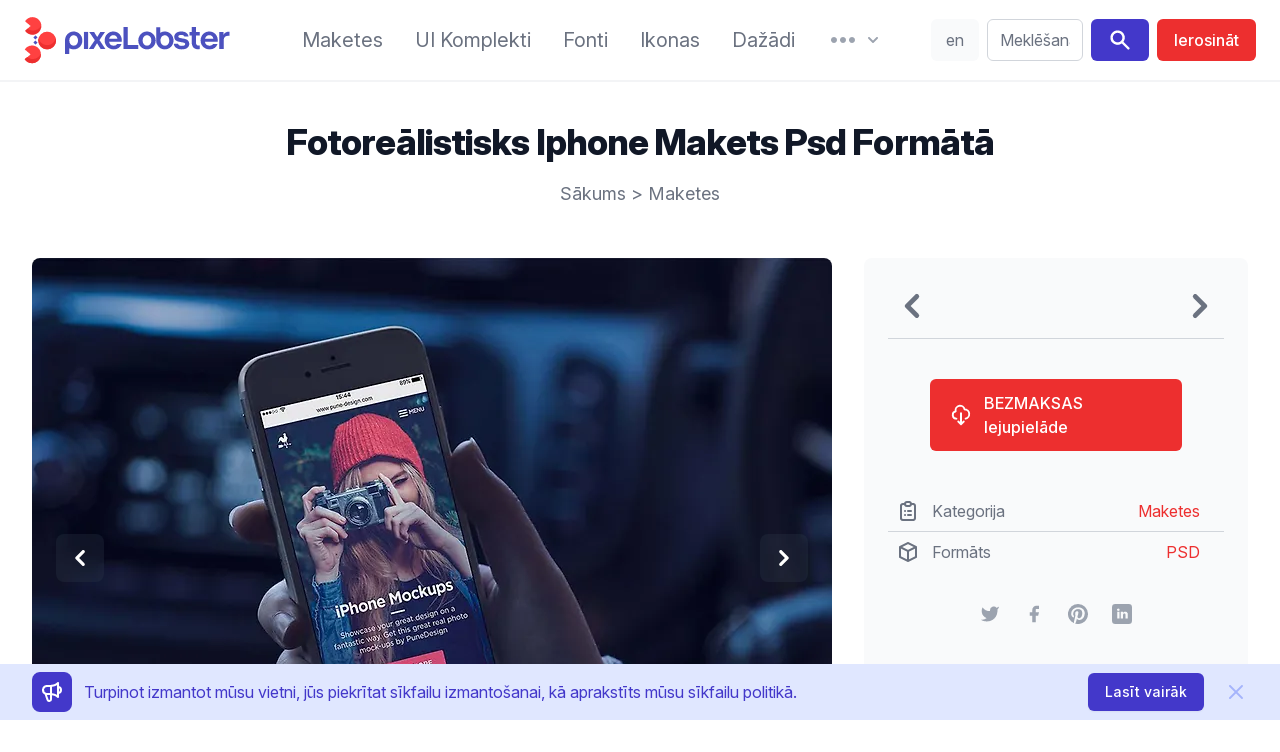

--- FILE ---
content_type: application/javascript
request_url: https://pixelobster.com/js/script-bundle.min.js?14032022
body_size: 8311
content:
!function(e,t){"object"==typeof exports&&"undefined"!=typeof module?module.exports=t():"function"==typeof define&&define.amd?define(t):(e=e||self).Alpine=t()}(this,function(){"use strict";function e(e,t,n){return t in e?Object.defineProperty(e,t,{value:n,enumerable:!0,configurable:!0,writable:!0}):e[t]=n,e}function t(e,t){var n=Object.keys(e);if(Object.getOwnPropertySymbols){var i=Object.getOwnPropertySymbols(e);t&&(i=i.filter(function(t){return Object.getOwnPropertyDescriptor(e,t).enumerable})),n.push.apply(n,i)}return n}function n(n){for(var i=1;i<arguments.length;i++){var r=null!=arguments[i]?arguments[i]:{};i%2?t(Object(r),!0).forEach(function(t){e(n,t,r[t])}):Object.getOwnPropertyDescriptors?Object.defineProperties(n,Object.getOwnPropertyDescriptors(r)):t(Object(r)).forEach(function(e){Object.defineProperty(n,e,Object.getOwnPropertyDescriptor(r,e))})}return n}function i(e){return Array.from(new Set(e))}function r(){return navigator.userAgent.includes("Node.js")||navigator.userAgent.includes("jsdom")}function s(e,t){"template"!==e.tagName.toLowerCase()?console.warn(`Alpine: [${t}] directive should only be added to <template> tags. See https://github.com/alpinejs/alpine#${t}`):1!==e.content.childElementCount&&console.warn(`Alpine: <template> tag with [${t}] encountered with multiple element roots. Make sure <template> only has a single child node.`)}function o(e){return e.toLowerCase().replace(/-(\w)/g,(e,t)=>t.toUpperCase())}function a(e,t){var n;return function(){var i=this,r=arguments;clearTimeout(n),n=setTimeout(function(){n=null,e.apply(i,r)},t)}}function l(e,t,n={}){return"function"==typeof e?e.call(t):new Function(["$data",...Object.keys(n)],`var __alpine_result; with($data) { __alpine_result = ${e} }; return __alpine_result`)(t,...Object.values(n))}const c=/^x-(on|bind|data|text|html|model|if|for|show|cloak|transition|ref|spread)\b/;function u(e){const t=m(e.name);return c.test(t)}function d(e,t,n){let i=Array.from(e.attributes).filter(u).map(f),r=i.filter(e=>"spread"===e.type)[0];if(r){let e=l(r.expression,t.$data);i=i.concat(Object.entries(e).map(([e,t])=>f({name:e,value:t})))}return n?i.filter(e=>e.type===n):function(e){let t=["bind","model","show","catch-all"];return e.sort((e,n)=>{let i=-1===t.indexOf(e.type)?"catch-all":e.type,r=-1===t.indexOf(n.type)?"catch-all":n.type;return t.indexOf(i)-t.indexOf(r)})}(i)}function f({name:e,value:t}){const n=m(e),i=n.match(c),r=n.match(/:([a-zA-Z0-9\-:]+)/),s=n.match(/\.[^.\]]+(?=[^\]]*$)/g)||[];return{type:i?i[1]:null,value:r?r[1]:null,modifiers:s.map(e=>e.replace(".","")),expression:t}}function m(e){return e.startsWith("@")?e.replace("@","x-on:"):e.startsWith(":")?e.replace(":","x-bind:"):e}function p(e,t=Boolean){return e.split(" ").filter(t)}const h="in",v="out";function b(e,t,n,i=!1){if(i)return t();if(e.__x_transition&&e.__x_transition.type===h)return;const r=d(e,n,"transition"),s=d(e,n,"show")[0];if(s&&s.modifiers.includes("transition")){let n=s.modifiers;if(n.includes("out")&&!n.includes("in"))return t();const i=n.includes("in")&&n.includes("out");(function(e,t,n){const i={duration:g(t,"duration",150),origin:g(t,"origin","center"),first:{opacity:0,scale:g(t,"scale",95)},second:{opacity:1,scale:100}};x(e,t,n,()=>{},i,h)})(e,n=i?n.filter((e,t)=>t<n.indexOf("out")):n,t)}else r.some(e=>["enter","enter-start","enter-end"].includes(e.value))?function(e,t,n,i){let r=n=>"function"==typeof n?t.evaluateReturnExpression(e,n):n;const s=p(r((n.find(e=>"enter"===e.value)||{expression:""}).expression)),o=p(r((n.find(e=>"enter-start"===e.value)||{expression:""}).expression)),a=p(r((n.find(e=>"enter-end"===e.value)||{expression:""}).expression));_(e,s,o,a,i,()=>{},h)}(e,n,r,t):t()}function y(e,t,n,i=!1){if(i)return t();if(e.__x_transition&&e.__x_transition.type===v)return;const r=d(e,n,"transition"),s=d(e,n,"show")[0];if(s&&s.modifiers.includes("transition")){let n=s.modifiers;if(n.includes("in")&&!n.includes("out"))return t();const i=n.includes("in")&&n.includes("out");(function(e,t,n,i){const r={duration:n?g(t,"duration",150):g(t,"duration",150)/2,origin:g(t,"origin","center"),first:{opacity:1,scale:100},second:{opacity:0,scale:g(t,"scale",95)}};x(e,t,()=>{},i,r,v)})(e,n=i?n.filter((e,t)=>t>n.indexOf("out")):n,i,t)}else r.some(e=>["leave","leave-start","leave-end"].includes(e.value))?function(e,t,n,i){const r=p((n.find(e=>"leave"===e.value)||{expression:""}).expression),s=p((n.find(e=>"leave-start"===e.value)||{expression:""}).expression),o=p((n.find(e=>"leave-end"===e.value)||{expression:""}).expression);_(e,r,s,o,()=>{},i,v)}(e,0,r,t):t()}function g(e,t,n){if(-1===e.indexOf(t))return n;const i=e[e.indexOf(t)+1];if(!i)return n;if("scale"===t&&!E(i))return n;if("duration"===t){let e=i.match(/([0-9]+)ms/);if(e)return e[1]}return"origin"===t&&["top","right","left","center","bottom"].includes(e[e.indexOf(t)+2])?[i,e[e.indexOf(t)+2]].join(" "):i}function x(e,t,n,i,r,s){e.__x_transition&&(cancelAnimationFrame(e.__x_transition.nextFrame),e.__x_transition.callback&&e.__x_transition.callback());const o=e.style.opacity,a=e.style.transform,l=e.style.transformOrigin,c=!t.includes("opacity")&&!t.includes("scale"),u=c||t.includes("opacity"),d=c||t.includes("scale"),f={start(){u&&(e.style.opacity=r.first.opacity),d&&(e.style.transform=`scale(${r.first.scale/100})`)},during(){d&&(e.style.transformOrigin=r.origin),e.style.transitionProperty=[u?"opacity":"",d?"transform":""].join(" ").trim(),e.style.transitionDuration=`${r.duration/1e3}s`,e.style.transitionTimingFunction="cubic-bezier(0.4, 0.0, 0.2, 1)"},show(){n()},end(){u&&(e.style.opacity=r.second.opacity),d&&(e.style.transform=`scale(${r.second.scale/100})`)},hide(){i()},cleanup(){u&&(e.style.opacity=o),d&&(e.style.transform=a),d&&(e.style.transformOrigin=l),e.style.transitionProperty=null,e.style.transitionDuration=null,e.style.transitionTimingFunction=null}};w(e,f,s)}function _(e,t,n,i,r,s,o){e.__x_transition&&(cancelAnimationFrame(e.__x_transition.nextFrame),e.__x_transition.callback&&e.__x_transition.callback());const a=e.__x_original_classes||[],l={start(){e.classList.add(...n)},during(){e.classList.add(...t)},show(){r()},end(){e.classList.remove(...n.filter(e=>!a.includes(e))),e.classList.add(...i)},hide(){s()},cleanup(){e.classList.remove(...t.filter(e=>!a.includes(e))),e.classList.remove(...i.filter(e=>!a.includes(e)))}};w(e,l,o)}function w(e,t,n){e.__x_transition={type:n,callback:O(()=>{t.hide(),e.isConnected&&t.cleanup(),delete e.__x_transition}),nextFrame:null},t.start(),t.during(),e.__x_transition.nextFrame=requestAnimationFrame(()=>{let n=1e3*Number(getComputedStyle(e).transitionDuration.replace(/,.*/,"").replace("s",""));0===n&&(n=1e3*Number(getComputedStyle(e).animationDuration.replace("s",""))),t.show(),e.__x_transition.nextFrame=requestAnimationFrame(()=>{t.end(),setTimeout(e.__x_transition.callback,n)})})}function E(e){return!isNaN(e)}function O(e){let t=!1;return function(){t||(t=!0,e.apply(this,arguments))}}function k(e,t,i,r,o){s(t,"x-for");let a=A("function"==typeof i?e.evaluateReturnExpression(t,i):i),l=function(e,t,n,i){let r=d(t,e,"if")[0];if(r&&!e.evaluateReturnExpression(t,r.expression))return[];return e.evaluateReturnExpression(t,n.items,i)}(e,t,a,o),c=t;l.forEach((i,s)=>{let u=function(e,t,i,r,s){let o=s?n({},s):{};o[e.item]=t,e.index&&(o[e.index]=i);e.collection&&(o[e.collection]=r);return o}(a,i,s,l,o()),f=function(e,t,n,i){let r=d(t,e,"bind").filter(e=>"key"===e.value)[0];return r?e.evaluateReturnExpression(t,r.expression,()=>i):n}(e,t,s,u),m=function(e,t){if(!e)return;if(e.__x_for_key===t)return e;let n=e;for(;n;){if(n.__x_for_key===t)return n.parentElement.insertBefore(n,e);n=!(!n.nextElementSibling||void 0===n.nextElementSibling.__x_for_key)&&n.nextElementSibling}}(c.nextElementSibling,f);m?(delete m.__x_for_key,m.__x_for=u,e.updateElements(m,()=>m.__x_for)):(b(m=function(e,t){let n=document.importNode(e.content,!0);return t.parentElement.insertBefore(n,t.nextElementSibling),t.nextElementSibling}(t,c),()=>{},e,r),m.__x_for=u,e.initializeElements(m,()=>m.__x_for)),(c=m).__x_for_key=f}),function(e,t){var n=!(!e.nextElementSibling||void 0===e.nextElementSibling.__x_for_key)&&e.nextElementSibling;for(;n;){let e=n,i=n.nextElementSibling;y(n,()=>{e.remove()},t),n=!(!i||void 0===i.__x_for_key)&&i}}(c,e)}function A(e){let t=/,([^,\}\]]*)(?:,([^,\}\]]*))?$/,n=e.match(/([\s\S]*?)\s+(?:in|of)\s+([\s\S]*)/);if(!n)return;let i={};i.items=n[2].trim();let r=n[1].trim().replace(/^\(|\)$/g,""),s=r.match(t);return s?(i.item=r.replace(t,"").trim(),i.index=s[1].trim(),s[2]&&(i.collection=s[2].trim())):i.item=r,i}function S(e,t,n,r,s,a,l){var c=e.evaluateReturnExpression(t,r,s);if("value"===n){if(me.ignoreFocusedForValueBinding&&document.activeElement.isSameNode(t))return;if(void 0===c&&r.match(/\./)&&(c=""),"radio"===t.type)void 0===t.attributes.value&&"bind"===a?t.value=c:"bind"!==a&&(t.checked=t.value==c);else if("checkbox"===t.type)"string"==typeof c&&"bind"===a?t.value=c:"bind"!==a&&(Array.isArray(c)?t.checked=c.some(e=>e==t.value):t.checked=!!c);else if("SELECT"===t.tagName)!function(e,t){const n=[].concat(t).map(e=>e+"");Array.from(e.options).forEach(e=>{e.selected=n.includes(e.value||e.text)})}(t,c);else{if(t.value===c)return;t.value=c}}else if("class"===n)if(Array.isArray(c)){const e=t.__x_original_classes||[];t.setAttribute("class",i(e.concat(c)).join(" "))}else if("object"==typeof c){Object.keys(c).sort((e,t)=>c[e]-c[t]).forEach(e=>{c[e]?p(e).forEach(e=>t.classList.add(e)):p(e).forEach(e=>t.classList.remove(e))})}else{const e=t.__x_original_classes||[],n=p(c);t.setAttribute("class",i(e.concat(n)).join(" "))}else n=l.includes("camel")?o(n):n,[null,void 0,!1].includes(c)?t.removeAttribute(n):!function(e){return["disabled","checked","required","readonly","hidden","open","selected","autofocus","itemscope","multiple","novalidate","allowfullscreen","allowpaymentrequest","formnovalidate","autoplay","controls","loop","muted","playsinline","default","ismap","reversed","async","defer","nomodule"].includes(e)}(n)?$(t,n,c):$(t,n,n)}function $(e,t,n){e.getAttribute(t)!=n&&e.setAttribute(t,n)}function P(e,t,n,i,r,s={}){const l={passive:i.includes("passive")};if(i.includes("camel")&&(n=o(n)),i.includes("away")){let o=a=>{t.contains(a.target)||t.offsetWidth<1&&t.offsetHeight<1||(C(e,r,a,s),i.includes("once")&&document.removeEventListener(n,o,l))};document.addEventListener(n,o,l)}else{let o=i.includes("window")?window:i.includes("document")?document:t,c=a=>{if(o!==window&&o!==document||document.body.contains(t)){if(!(function(e){return["keydown","keyup"].includes(e)}(n)&&function(e,t){let n=t.filter(e=>!["window","document","prevent","stop"].includes(e));if(n.includes("debounce")){let e=n.indexOf("debounce");n.splice(e,E((n[e+1]||"invalid-wait").split("ms")[0])?2:1)}if(0===n.length)return!1;if(1===n.length&&n[0]===D(e.key))return!1;const i=["ctrl","shift","alt","meta","cmd","super"].filter(e=>n.includes(e));if(n=n.filter(e=>!i.includes(e)),i.length>0){const t=i.filter(t=>("cmd"!==t&&"super"!==t||(t="meta"),e[`${t}Key`]));if(t.length===i.length&&n[0]===D(e.key))return!1}return!0}(a,i)||(i.includes("prevent")&&a.preventDefault(),i.includes("stop")&&a.stopPropagation(),i.includes("self")&&a.target!==t))){C(e,r,a,s).then(e=>{!1===e?a.preventDefault():i.includes("once")&&o.removeEventListener(n,c,l)})}}else o.removeEventListener(n,c,l)};if(i.includes("debounce")){let e=i[i.indexOf("debounce")+1]||"invalid-wait",t=E(e.split("ms")[0])?Number(e.split("ms")[0]):250;c=a(c,t)}o.addEventListener(n,c,l)}}function C(e,t,i,r){return e.evaluateCommandExpression(i.target,t,()=>n(n({},r()),{},{$event:i}))}function D(e){switch(e){case"/":return"slash";case" ":case"Spacebar":return"space";default:return e&&e.replace(/([a-z])([A-Z])/g,"$1-$2").replace(/[_\s]/,"-").toLowerCase()}}function j(e,t,n){return"radio"===e.type&&(e.hasAttribute("name")||e.setAttribute("name",n)),(n,i)=>{if(n instanceof CustomEvent&&n.detail)return n.detail;if("checkbox"===e.type){if(Array.isArray(i)){const e=t.includes("number")?T(n.target.value):n.target.value;return n.target.checked?i.concat([e]):i.filter(t=>t!==e)}return n.target.checked}if("select"===e.tagName.toLowerCase()&&e.multiple)return t.includes("number")?Array.from(n.target.selectedOptions).map(e=>{return T(e.value||e.text)}):Array.from(n.target.selectedOptions).map(e=>e.value||e.text);{const e=n.target.value;return t.includes("number")?T(e):t.includes("trim")?e.trim():e}}}function T(e){const t=e?parseFloat(e):null;return E(t)?t:e}const{isArray:L}=Array,{getPrototypeOf:N,create:z,defineProperty:R,defineProperties:F,isExtensible:I,getOwnPropertyDescriptor:M,getOwnPropertyNames:B,getOwnPropertySymbols:U,preventExtensions:q,hasOwnProperty:W}=Object,{push:K,concat:G,map:H}=Array.prototype;function V(e){return void 0===e}function Z(e){return"function"==typeof e}const J=new WeakMap;function Q(e,t){J.set(e,t)}const X=e=>J.get(e)||e;function Y(e,t){return e.valueIsObservable(t)?e.getProxy(t):t}function ee(e,t,n){G.call(B(n),U(n)).forEach(i=>{let r=M(n,i);r.configurable||(r=ue(e,r,Y)),R(t,i,r)}),q(t)}class te{constructor(e,t){this.originalTarget=t,this.membrane=e}get(e,t){const{originalTarget:n,membrane:i}=this,r=n[t],{valueObserved:s}=i;return s(n,t),i.getProxy(r)}set(e,t,n){const{originalTarget:i,membrane:{valueMutated:r}}=this;return i[t]!==n?(i[t]=n,r(i,t)):"length"===t&&L(i)&&r(i,t),!0}deleteProperty(e,t){const{originalTarget:n,membrane:{valueMutated:i}}=this;return delete n[t],i(n,t),!0}apply(e,t,n){}construct(e,t,n){}has(e,t){const{originalTarget:n,membrane:{valueObserved:i}}=this;return i(n,t),t in n}ownKeys(e){const{originalTarget:t}=this;return G.call(B(t),U(t))}isExtensible(e){const t=I(e);if(!t)return t;const{originalTarget:n,membrane:i}=this,r=I(n);return r||ee(i,e,n),r}setPrototypeOf(e,t){}getPrototypeOf(e){const{originalTarget:t}=this;return N(t)}getOwnPropertyDescriptor(e,t){const{originalTarget:n,membrane:i}=this,{valueObserved:r}=this.membrane;r(n,t);let s=M(n,t);if(V(s))return s;const o=M(e,t);return V(o)?((s=ue(i,s,Y)).configurable||R(e,t,s),s):o}preventExtensions(e){const{originalTarget:t,membrane:n}=this;return ee(n,e,t),q(t),!0}defineProperty(e,t,n){const{originalTarget:i,membrane:r}=this,{valueMutated:s}=r,{configurable:o}=n;if(W.call(n,"writable")&&!W.call(n,"value")){const e=M(i,t);n.value=e.value}return R(i,t,function(e){return W.call(e,"value")&&(e.value=X(e.value)),e}(n)),!1===o&&R(e,t,ue(r,n,Y)),s(i,t),!0}}function ne(e,t){return e.valueIsObservable(t)?e.getReadOnlyProxy(t):t}class ie{constructor(e,t){this.originalTarget=t,this.membrane=e}get(e,t){const{membrane:n,originalTarget:i}=this,r=i[t],{valueObserved:s}=n;return s(i,t),n.getReadOnlyProxy(r)}set(e,t,n){return!1}deleteProperty(e,t){return!1}apply(e,t,n){}construct(e,t,n){}has(e,t){const{originalTarget:n,membrane:{valueObserved:i}}=this;return i(n,t),t in n}ownKeys(e){const{originalTarget:t}=this;return G.call(B(t),U(t))}setPrototypeOf(e,t){}getOwnPropertyDescriptor(e,t){const{originalTarget:n,membrane:i}=this,{valueObserved:r}=i;r(n,t);let s=M(n,t);if(V(s))return s;const o=M(e,t);return V(o)?(s=ue(i,s,ne),W.call(s,"set")&&(s.set=void 0),s.configurable||R(e,t,s),s):o}preventExtensions(e){return!1}defineProperty(e,t,n){return!1}}function re(e){let t=void 0;return L(e)?t=[]:"object"==typeof e&&(t={}),t}const se=Object.prototype;function oe(e){if(null===e)return!1;if("object"!=typeof e)return!1;if(L(e))return!0;const t=N(e);return t===se||null===t||null===N(t)}const ae=(e,t)=>{},le=(e,t)=>{},ce=e=>e;function ue(e,t,n){const{set:i,get:r}=t;return W.call(t,"value")?t.value=n(e,t.value):(V(r)||(t.get=function(){return n(e,r.call(X(this)))}),V(i)||(t.set=function(t){i.call(X(this),e.unwrapProxy(t))})),t}class de{constructor(e){if(this.valueDistortion=ce,this.valueMutated=le,this.valueObserved=ae,this.valueIsObservable=oe,this.objectGraph=new WeakMap,!V(e)){const{valueDistortion:t,valueMutated:n,valueObserved:i,valueIsObservable:r}=e;this.valueDistortion=Z(t)?t:ce,this.valueMutated=Z(n)?n:le,this.valueObserved=Z(i)?i:ae,this.valueIsObservable=Z(r)?r:oe}}getProxy(e){const t=X(e),n=this.valueDistortion(t);if(this.valueIsObservable(n)){const i=this.getReactiveState(t,n);return i.readOnly===e?e:i.reactive}return n}getReadOnlyProxy(e){e=X(e);const t=this.valueDistortion(e);return this.valueIsObservable(t)?this.getReactiveState(e,t).readOnly:t}unwrapProxy(e){return X(e)}getReactiveState(e,t){const{objectGraph:n}=this;let i=n.get(t);if(i)return i;const r=this;return i={get reactive(){const n=new te(r,t),i=new Proxy(re(t),n);return Q(i,e),R(this,"reactive",{value:i}),i},get readOnly(){const n=new ie(r,t),i=new Proxy(re(t),n);return Q(i,e),R(this,"readOnly",{value:i}),i}},n.set(t,i),i}}class fe{constructor(e,t=null){this.$el=e;const n=this.$el.getAttribute("x-data"),i=""===n?"{}":n,r=this.$el.getAttribute("x-init");let s={$el:this.$el},o=t?t.$el:this.$el;Object.entries(me.magicProperties).forEach(([e,t])=>{Object.defineProperty(s,`$${e}`,{get:function(){return t(o)}})}),this.unobservedData=t?t.getUnobservedData():l(i,s);let{membrane:a,data:c}=this.wrapDataInObservable(this.unobservedData);var u;this.$data=c,this.membrane=a,this.unobservedData.$el=this.$el,this.unobservedData.$refs=this.getRefsProxy(),this.nextTickStack=[],this.unobservedData.$nextTick=(e=>{this.nextTickStack.push(e)}),this.watchers={},this.unobservedData.$watch=((e,t)=>{this.watchers[e]||(this.watchers[e]=[]),this.watchers[e].push(t)}),Object.entries(me.magicProperties).forEach(([e,t])=>{Object.defineProperty(this.unobservedData,`$${e}`,{get:function(){return t(o)}})}),this.showDirectiveStack=[],this.showDirectiveLastElement,t||me.onBeforeComponentInitializeds.forEach(e=>e(this)),r&&!t&&(this.pauseReactivity=!0,u=this.evaluateReturnExpression(this.$el,r),this.pauseReactivity=!1),this.initializeElements(this.$el),this.listenForNewElementsToInitialize(),"function"==typeof u&&u.call(this.$data),t||setTimeout(()=>{me.onComponentInitializeds.forEach(e=>e(this))},0)}getUnobservedData(){return function(e,t){let n=e.unwrapProxy(t),i={};return Object.keys(n).forEach(e=>{["$el","$refs","$nextTick","$watch"].includes(e)||(i[e]=n[e])}),i}(this.membrane,this.$data)}wrapDataInObservable(e){var t=this;let n=a(function(){t.updateElements(t.$el)},0);return function(e,t){let n=new de({valueMutated(e,n){t(e,n)}});return{data:n.getProxy(e),membrane:n}}(e,(e,i)=>{t.watchers[i]?t.watchers[i].forEach(t=>t(e[i])):Object.keys(t.watchers).filter(e=>e.includes(".")).forEach(n=>{let r=n.split(".");i===r[r.length-1]&&r.reduce((r,s)=>(Object.is(e,r)&&t.watchers[n].forEach(t=>t(e[i])),r[s]),t.getUnobservedData())}),t.pauseReactivity||n()})}walkAndSkipNestedComponents(e,t,n=(()=>{})){!function e(t,n){if(!1===n(t))return;let i=t.firstElementChild;for(;i;)e(i,n),i=i.nextElementSibling}(e,e=>e.hasAttribute("x-data")&&!e.isSameNode(this.$el)?(e.__x||n(e),!1):t(e))}initializeElements(e,t=(()=>{})){this.walkAndSkipNestedComponents(e,e=>void 0===e.__x_for_key&&(void 0===e.__x_inserted_me&&void this.initializeElement(e,t)),e=>{e.__x=new fe(e)}),this.executeAndClearRemainingShowDirectiveStack(),this.executeAndClearNextTickStack(e)}initializeElement(e,t){e.hasAttribute("class")&&d(e,this).length>0&&(e.__x_original_classes=p(e.getAttribute("class"))),this.registerListeners(e,t),this.resolveBoundAttributes(e,!0,t)}updateElements(e,t=(()=>{})){this.walkAndSkipNestedComponents(e,e=>{if(void 0!==e.__x_for_key&&!e.isSameNode(this.$el))return!1;this.updateElement(e,t)},e=>{e.__x=new fe(e)}),this.executeAndClearRemainingShowDirectiveStack(),this.executeAndClearNextTickStack(e)}executeAndClearNextTickStack(e){e===this.$el&&this.nextTickStack.length>0&&requestAnimationFrame(()=>{for(;this.nextTickStack.length>0;)this.nextTickStack.shift()()})}executeAndClearRemainingShowDirectiveStack(){this.showDirectiveStack.reverse().map(e=>new Promise(t=>{e(e=>{t(e)})})).reduce((e,t)=>e.then(()=>t.then(e=>e())),Promise.resolve(()=>{})),this.showDirectiveStack=[],this.showDirectiveLastElement=void 0}updateElement(e,t){this.resolveBoundAttributes(e,!1,t)}registerListeners(e,t){d(e,this).forEach(({type:i,value:r,modifiers:s,expression:o})=>{switch(i){case"on":P(this,e,r,s,o,t);break;case"model":!function(e,t,i,r,s){var o="select"===t.tagName.toLowerCase()||["checkbox","radio"].includes(t.type)||i.includes("lazy")?"change":"input";P(e,t,o,i,`${r} = rightSideOfExpression($event, ${r})`,()=>n(n({},s()),{},{rightSideOfExpression:j(t,i,r)}))}(this,e,s,o,t)}})}resolveBoundAttributes(e,t=!1,n){let i=d(e,this);i.forEach(({type:r,value:o,modifiers:a,expression:l})=>{switch(r){case"model":S(this,e,"value",l,n,r,a);break;case"bind":if("template"===e.tagName.toLowerCase()&&"key"===o)return;S(this,e,o,l,n,r,a);break;case"text":var c=this.evaluateReturnExpression(e,l,n);!function(e,t,n){void 0===t&&n.match(/\./)&&(t=""),e.innerText=t}(e,c,l);break;case"html":!function(e,t,n,i){t.innerHTML=e.evaluateReturnExpression(t,n,i)}(this,e,l,n);break;case"show":c=this.evaluateReturnExpression(e,l,n);!function(e,t,n,i,r=!1){const s=()=>{t.style.display="none"},o=()=>{1===t.style.length&&"none"===t.style.display?t.removeAttribute("style"):t.style.removeProperty("display")};if(!0===r)return void(n?o():s());const a=i=>{n?(("none"===t.style.display||t.__x_transition)&&b(t,()=>{o()},e),i(()=>{})):"none"!==t.style.display?y(t,()=>{i(()=>{s()})},e):i(()=>{})};i.includes("immediate")?a(e=>e()):(e.showDirectiveLastElement&&!e.showDirectiveLastElement.contains(t)&&e.executeAndClearRemainingShowDirectiveStack(),e.showDirectiveStack.push(a),e.showDirectiveLastElement=t)}(this,e,c,a,t);break;case"if":if(i.some(e=>"for"===e.type))return;c=this.evaluateReturnExpression(e,l,n);!function(e,t,n,i,r){s(t,"x-if");const o=t.nextElementSibling&&!0===t.nextElementSibling.__x_inserted_me;if(!n||o&&!t.__x_transition)!n&&o&&y(t.nextElementSibling,()=>{t.nextElementSibling.remove()},e,i);else{const n=document.importNode(t.content,!0);t.parentElement.insertBefore(n,t.nextElementSibling),b(t.nextElementSibling,()=>{},e,i),e.initializeElements(t.nextElementSibling,r),t.nextElementSibling.__x_inserted_me=!0}}(this,e,c,t,n);break;case"for":k(this,e,l,t,n);break;case"cloak":e.removeAttribute("x-cloak")}})}evaluateReturnExpression(e,t,i=(()=>{})){return l(t,this.$data,n(n({},i()),{},{$dispatch:this.getDispatchFunction(e)}))}evaluateCommandExpression(e,t,i=(()=>{})){return function(e,t,n={}){if("function"==typeof e)return Promise.resolve(e.call(t,n.$event));let i=Function;if(i=Object.getPrototypeOf(async function(){}).constructor,Object.keys(t).includes(e)){let i=new Function(["dataContext",...Object.keys(n)],`with(dataContext) { return ${e} }`)(t,...Object.values(n));return"function"==typeof i?Promise.resolve(i.call(t,n.$event)):Promise.resolve()}return Promise.resolve(new i(["dataContext",...Object.keys(n)],`with(dataContext) { ${e} }`)(t,...Object.values(n)))}(t,this.$data,n(n({},i()),{},{$dispatch:this.getDispatchFunction(e)}))}getDispatchFunction(e){return(t,n={})=>{e.dispatchEvent(new CustomEvent(t,{detail:n,bubbles:!0}))}}listenForNewElementsToInitialize(){const e=this.$el;new MutationObserver(e=>{for(let t=0;t<e.length;t++){const n=e[t].target.closest("[x-data]");if(n&&n.isSameNode(this.$el)){if("attributes"===e[t].type&&"x-data"===e[t].attributeName){const n=l(e[t].target.getAttribute("x-data")||"{}",{$el:this.$el});Object.keys(n).forEach(e=>{this.$data[e]!==n[e]&&(this.$data[e]=n[e])})}e[t].addedNodes.length>0&&e[t].addedNodes.forEach(e=>{1!==e.nodeType||e.__x_inserted_me||(!e.matches("[x-data]")||e.__x?this.initializeElements(e):e.__x=new fe(e))})}}}).observe(e,{childList:!0,attributes:!0,subtree:!0})}getRefsProxy(){var e=this;return new Proxy({},{get(t,n){return"$isAlpineProxy"===n||(e.walkAndSkipNestedComponents(e.$el,e=>{e.hasAttribute("x-ref")&&e.getAttribute("x-ref")===n&&(i=e)}),i);var i}})}}const me={version:"2.6.0",pauseMutationObserver:!1,magicProperties:{},onComponentInitializeds:[],onBeforeComponentInitializeds:[],ignoreFocusedForValueBinding:!1,start:async function(){r()||await new Promise(e=>{"loading"==document.readyState?document.addEventListener("DOMContentLoaded",e):e()}),this.discoverComponents(e=>{this.initializeComponent(e)}),document.addEventListener("turbolinks:load",()=>{this.discoverUninitializedComponents(e=>{this.initializeComponent(e)})}),this.listenForNewUninitializedComponentsAtRunTime(e=>{this.initializeComponent(e)})},discoverComponents:function(e){document.querySelectorAll("[x-data]").forEach(t=>{e(t)})},discoverUninitializedComponents:function(e,t=null){const n=(t||document).querySelectorAll("[x-data]");Array.from(n).filter(e=>void 0===e.__x).forEach(t=>{e(t)})},listenForNewUninitializedComponentsAtRunTime:function(e){const t=document.querySelector("body");new MutationObserver(e=>{if(!this.pauseMutationObserver)for(let t=0;t<e.length;t++)e[t].addedNodes.length>0&&e[t].addedNodes.forEach(e=>{1===e.nodeType&&(e.parentElement&&e.parentElement.closest("[x-data]")||this.discoverUninitializedComponents(e=>{this.initializeComponent(e)},e.parentElement))})}).observe(t,{childList:!0,attributes:!0,subtree:!0})},initializeComponent:function(e){if(!e.__x)try{e.__x=new fe(e)}catch(e){setTimeout(()=>{throw e},0)}},clone:function(e,t){t.__x||(t.__x=new fe(t,e))},addMagicProperty:function(e,t){this.magicProperties[e]=t},onComponentInitialized:function(e){this.onComponentInitializeds.push(e)},onBeforeComponentInitialized:function(e){this.onBeforeComponentInitializeds.push(e)}};return r()||(window.Alpine=me,window.deferLoadingAlpine?window.deferLoadingAlpine(function(){window.Alpine.start()}):window.Alpine.start()),me});
document.addEventListener("DOMContentLoaded",function(){lazy()});function lazy(){if(window.IntersectionObserver&&window.requestIdleCallback){const a=function(a,b){a.forEach(function(a){if(a.isIntersecting){const c=a.target,e=c.dataset.src,d=c.dataset.srcset;requestIdleCallback(function(){d?c.srcset=d:c.src=e}),b.unobserve(c)}})},b=new IntersectionObserver(a,{rootMargin:'360px',threshold:.01}),c=document.querySelectorAll('.lazy');c.forEach(function(a){b.observe(a)})}else{const a=document.querySelectorAll('.lazy');for(let c=0;c<a.length;c++){const b=a[c],e=b.dataset.src,d=b.dataset.srcset;d?b.srcset=d:b.src=e}}}